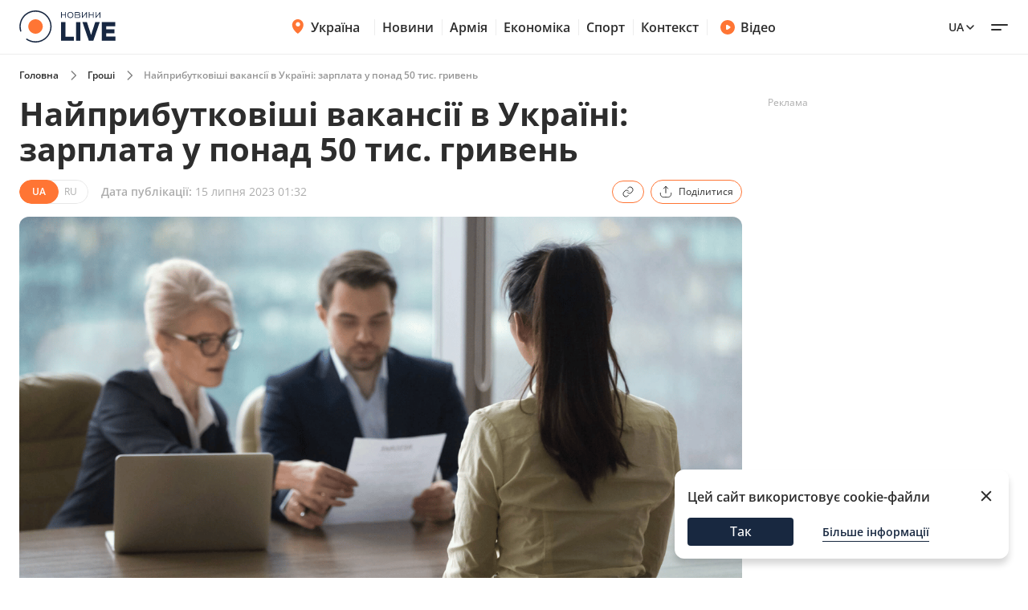

--- FILE ---
content_type: text/html; charset=utf-8
request_url: https://novyny.live/load-post-additional-data/?postId=106612&theme=None
body_size: 3861
content:

<div class="read-more__inner">
  


<div class="grid-item ">
  <a href="https://harkiv.novyny.live/terekhov-zaklikav-ne-pidiimati-komunalni-tarifi-pid-chas-viini-307235.html">
      
        <img
          width="290"
          height="166"
          alt="Терехов закликав не підіймати комунальні тарифи під час війни - 304x171"
          src=""
          data-src="https://novyny.live/cdn-cgi/imagedelivery/4_JwVYxosZqzJ7gIDJgTLA/8975ce3d-bbfc-4325-efb3-0918da54ab00/small"
          class="lazy"
          sizes="(max-width: 500px) 400px,(max-width: 1024px) 48vw, 296px"
        />
      
      
  </a>
  <p class="grid-item__title">
    <a href="https://harkiv.novyny.live/terekhov-zaklikav-ne-pidiimati-komunalni-tarifi-pid-chas-viini-307235.html"> Терехов закликав не підіймати комунальні тарифи під час війни </a>
  </p>
  
</div>


<div class="grid-item ">
  <a href="https://sport.novyny.live/gvardiola-poiasniv-porazku-manchester-siti-vid-bude-glimt-307233.html">
      
        <img
          width="290"
          height="166"
          alt="Гвардіола пояснив поразку Манчестер Сіті від Буде-Глімт - 304x171"
          src=""
          data-src="https://novyny.live/cdn-cgi/imagedelivery/4_JwVYxosZqzJ7gIDJgTLA/27caf546-f096-4573-5188-27b21d2c4900/small"
          class="lazy"
          sizes="(max-width: 500px) 400px,(max-width: 1024px) 48vw, 296px"
        />
      
      
  </a>
  <p class="grid-item__title">
    <a href="https://sport.novyny.live/gvardiola-poiasniv-porazku-manchester-siti-vid-bude-glimt-307233.html"> Гвардіола пояснив поразку Манчестер Сіті від Буде-Глімт </a>
  </p>
  
</div>


<div class="grid-item ">
  <a href="https://novyny.live/eurovision/iak-stvoriuvali-pisniu-catharticus-jerry-heil-rozkrila-detali-307228.html">
      
        <img
          width="290"
          height="166"
          alt="Як створювали пісню &quot;Catharticus&quot; — Jerry Heil розкрила деталі - 304x171"
          src=""
          data-src="https://novyny.live/cdn-cgi/imagedelivery/4_JwVYxosZqzJ7gIDJgTLA/f230494e-3e6a-4183-e1f7-144128b12500/small"
          class="lazy"
          sizes="(max-width: 500px) 400px,(max-width: 1024px) 48vw, 296px"
        />
      
      
  </a>
  <p class="grid-item__title">
    <a href="https://novyny.live/eurovision/iak-stvoriuvali-pisniu-catharticus-jerry-heil-rozkrila-detali-307228.html"> Як створювали пісню &quot;Catharticus&quot; — Jerry Heil розкрила деталі </a>
  </p>
  
</div>


</div>
$*

<div class="grid-item">
  <a href="https://videos.novyny.live/news/nato-terminovo-zbiraie-kerivnikiv-oboroni-krayin-priamii-efir-307226.html"><img src="https://i.ytimg.com/vi_webp/k--wMOFkGaU/mqdefault.webp"
      alt="НАТО терміново збирає керівників оборони країн — прямий ефір - 304x171" loading="lazy" width="304"
      height="171" /></a>
  <h3 class="grid-item__title">
    <a href="https://videos.novyny.live/news/nato-terminovo-zbiraie-kerivnikiv-oboroni-krayin-priamii-efir-307226.html"> НАТО терміново збирає керівників оборони країн — прямий ефір </a>
  </h3>
  <span class="grid-item__date">21 Січень 09:14</span>
</div>

<div class="grid-item">
  <a href="https://videos.novyny.live/news/zustrich-u-davosi-trivaie-mir-shche-obgovoriuiut-efir-ranoklive-307207.html"><img src="https://i.ytimg.com/vi_webp/__PmskIUs5o/mqdefault.webp"
      alt="Зустріч у Давосі триває, мир ще обговорюють — ефір Ранок.LIVE - 304x171" loading="lazy" width="304"
      height="171" /></a>
  <h3 class="grid-item__title">
    <a href="https://videos.novyny.live/news/zustrich-u-davosi-trivaie-mir-shche-obgovoriuiut-efir-ranoklive-307207.html"> Зустріч у Давосі триває, мир ще обговорюють — ефір Ранок.LIVE </a>
  </h3>
  <span class="grid-item__date">21 Січень 08:00</span>
</div>

<div class="grid-item">
  <a href="https://videos.novyny.live/news/tramp-pidsumovuie-rik-prezidentstva-priamii-efir-z-bilogo-domu-307181.html"><img src="https://novyny.live/cdn-cgi/imagedelivery/4_JwVYxosZqzJ7gIDJgTLA/d66174d9-795c-46f8-a0a7-f909da439100/small"
      alt="Трамп підсумовує рік президентства — прямий ефір з Білого дому - 304x171" loading="lazy" width="304"
      height="171" /></a>
  <h3 class="grid-item__title">
    <a href="https://videos.novyny.live/news/tramp-pidsumovuie-rik-prezidentstva-priamii-efir-z-bilogo-domu-307181.html"> Трамп підсумовує рік президентства — прямий ефір з Білого дому </a>
  </h3>
  <span class="grid-item__date">20 Січень 22:19</span>
</div>

<div class="grid-item">
  <a href="https://videos.novyny.live/news/budanov-vistupaie-na-forumi-v-davosi-priama-transliatsiia-307167.html"><img src="https://novyny.live/cdn-cgi/imagedelivery/4_JwVYxosZqzJ7gIDJgTLA/0e4dc2fa-b962-4c6f-8cbb-ec12cca21800/small"
      alt="Буданов виступає з важливою заявою в Давосі — пряма трансляція - 304x171" loading="lazy" width="304"
      height="171" /></a>
  <h3 class="grid-item__title">
    <a href="https://videos.novyny.live/news/budanov-vistupaie-na-forumi-v-davosi-priama-transliatsiia-307167.html"> Буданов виступає з важливою заявою в Давосі — пряма трансляція </a>
  </h3>
  <span class="grid-item__date">20 Січень 19:16</span>
</div>


$*





    



    
    
    <div class="sidebar-item  "><h4><span class="sidebar-item__time">13:02</span><a href="https://novyny.live/ekonomi/novi-tsini-na-produkti-v-supermarketakh-shcho-viddaiut-zi-znizhkami-306554.html">
                        
                            Нові ціни на продукти в супермаркетах — що віддають зі знижками
                        
                    </a></h4></div>



    
    <span class="sidebar__date ">10 січня 2026</span>
    
    
    <div class="sidebar-item  "><h4><span class="sidebar-item__time">14:05</span><a href="https://novyny.live/ekonomi/chi-mozhna-rubati-na-drova-dereva-bilia-svogo-budinku-u-2026-rotsi-305198.html">
                        
                            Чи можна рубати на дрова дерева біля свого будинку у 2026 році
                        
                    </a></h4></div>

    <div class="sidebar-item  "><h4><span class="sidebar-item__time">17:35</span><a href="https://novyny.live/ekonomi/tsini-na-iaitsia-mozhut-viklikati-posmishku-shcho-vidbuvaietsia-v-atb-305223.html">
                        
                            Ціни на яйця можуть викликати посмішку — що відбувається в АТБ
                        
                    </a></h4></div>



    
    <span class="sidebar__date ">11 січня 2026</span>
    
    
    <div class="sidebar-item  "><h4><span class="sidebar-item__time">15:22</span><a href="https://finance.novyny.live/skilki-zarobliaie-administrator-v-bukoveli-sumi-u-novomu-sezoni-304421.html">
                        
                            Скільки заробляє адміністратор в Буковелі — суми у новому сезоні
                        
                    </a></h4></div>



    
    <span class="sidebar__date ">8 січня 2026</span>
    
    
    <div class="sidebar-item  "><h4><span class="sidebar-item__time">11:22</span><a href="https://realty.novyny.live/zhitlo-pid-zagrozoiu-chomu-mozhut-anuliuvati-pravo-vlasnosti-u-2026-304787.html">
                        
                            Житло під загрозою — чому можуть анулювати право власності у 2026
                        
                    </a></h4></div>



    
    <span class="sidebar__date ">18 січня 2026</span>
    
    
    <div class="sidebar-item  "><h4><span class="sidebar-item__time">06:32</span><a href="https://novyny.live/tehnologii/chomu-pravilo-20-80-zariadki-smartfona-bilshe-ne-aktualne-306432.html">
                        
                            Чому правило &quot;20-80&quot; зарядки смартфона більше не актуальне
                        
                    </a></h4></div>



    
    <span class="sidebar__date ">19 січня 2026</span>
    
    
    <div class="sidebar-item  "><h4><span class="sidebar-item__time">19:20</span><a href="https://novyny.live/ekonomi/iii-grupa-invalidnosti-iaki-sotsviplati-ta-pilgi-nadaiut-u-2026-306904.html">
                        
                            III група інвалідності — які соцвиплати та пільги надають у 2026
                        
                    </a></h4></div>



    
    <span class="sidebar__date ">10 січня 2026</span>
    
    
    <div class="sidebar-item  "><h4><span class="sidebar-item__time">19:15</span><a href="https://novyny.live/ekonomi/viyizd-u-polshchu-skilki-gotivki-minimalno-treba-mati-u-2026-305228.html">
                        
                            Виїзд у Польщу — скільки готівки мінімально треба мати у 2026
                        
                    </a></h4></div>



    
    <span class="sidebar__date ">9 січня 2026</span>
    
    
    <div class="sidebar-item  "><h4><span class="sidebar-item__time">15:08</span><a href="https://kyiv.novyny.live/dvi-tets-u-kiievi-ne-pratsiuiut-koli-budinkam-povernut-teplo-305074.html"><b>Дві ТЕЦ у Києві не працюють — коли будинкам повернуть тепло</b></a></h4></div>



    
    <span class="sidebar__date ">10 січня 2026</span>
    
    
    <div class="sidebar-item  "><h4><span class="sidebar-item__time">15:25</span><a href="https://finance.novyny.live/skilki-nova-poshta-bere-za-1-kg-posilki-tarifi-u-2026-rotsi-304452.html">
                        
                            Скільки Нова пошта бере за 1 кг посилки — тарифи у 2026 році
                        
                    </a></h4></div>





$*





    





$*





    



    
    
    <div class="sidebar-item  sidebar-item_article"><a href="https://news.novyny.live/vid-miru-do-protsvitannia-shcho-zminiuietsia-v-golovakh-partneriv-304842.html" class="sidebar-item_article-link"><img src="https://novyny.live/cdn-cgi/imagedelivery/4_JwVYxosZqzJ7gIDJgTLA/ee8e65d2-b5fc-495e-b1fb-27679f1aa800/small" alt="Від миру до процвітання — що змінюється в головах партнерів - 60x60"/></a><h4><span class="sidebar-item__time">06:29</span><a href="https://news.novyny.live/vid-miru-do-protsvitannia-shcho-zminiuietsia-v-golovakh-partneriv-304842.html"><b>Від миру до процвітання — що змінюється в головах партнерів</b></a></h4></div>



    
    <span class="sidebar__date sidebar__date_article">21 січня 2026</span>
    
    
    <div class="sidebar-item  sidebar-item_article"><a href="https://odesa.novyny.live/ekologichna-katastrofa-v-odesi-v-iakomu-stani-chorne-more-307132.html" class="sidebar-item_article-link"><img src="https://novyny.live/cdn-cgi/imagedelivery/4_JwVYxosZqzJ7gIDJgTLA/f00ca0b8-8cc1-421f-e2aa-2c378f6b4700/small" alt="Екологічна катастрофа в Одесі — в якому стані Чорне море - 60x60"/></a><h4><span class="sidebar-item__time">06:33</span><a href="https://odesa.novyny.live/ekologichna-katastrofa-v-odesi-v-iakomu-stani-chorne-more-307132.html">
                        
                            Екологічна катастрофа в Одесі — в якому стані Чорне море
                        
                    </a></h4></div>



    
    <span class="sidebar__date sidebar__date_article">20 січня 2026</span>
    
    
    <div class="sidebar-item  sidebar-item_article"><a href="https://news.novyny.live/pershii-den-diskusii-u-davosi-shcho-naspravdi-obgovoriuvali-307187.html" class="sidebar-item_article-link"><img src="https://novyny.live/cdn-cgi/imagedelivery/4_JwVYxosZqzJ7gIDJgTLA/ee73a12a-0836-4699-cac6-a3fb01c80a00/small" alt="Перший день дискусій у Давосі — що насправді обговорювали - 60x60"/></a><h4><span class="sidebar-item__time">23:49</span><a href="https://news.novyny.live/pershii-den-diskusii-u-davosi-shcho-naspravdi-obgovoriuvali-307187.html"><b>Перший день дискусій у Давосі — що насправді обговорювали</b></a></h4></div>



    
    <span class="sidebar__date sidebar__date_article">15 січня 2026</span>
    
    
    <div class="sidebar-item  sidebar-item_article"><a href="https://odesa.novyny.live/zhittia-v-blekauti-chi-planuiut-odesiti-viyizhdzhati-z-mista-305808.html" class="sidebar-item_article-link"><img src="https://novyny.live/cdn-cgi/imagedelivery/4_JwVYxosZqzJ7gIDJgTLA/92ed64a1-2036-45ad-b8c1-4cb0d6174400/small" alt="Життя в блекаути — чи планують одесити виїжджати з міста - 60x60"/></a><h4><span class="sidebar-item__time">06:33</span><a href="https://odesa.novyny.live/zhittia-v-blekauti-chi-planuiut-odesiti-viyizhdzhati-z-mista-305808.html">
                        
                            Життя в блекаути — чи планують одесити виїжджати з міста
                        
                    </a></h4></div>



    
    <span class="sidebar__date sidebar__date_article">20 січня 2026</span>
    
    
    <div class="sidebar-item  sidebar-item_article"><a href="https://news.novyny.live/rada-miru-shcho-tse-take-i-navishcho-yiyi-vinosiat-u-davos-307162.html" class="sidebar-item_article-link"><img src="https://novyny.live/cdn-cgi/imagedelivery/4_JwVYxosZqzJ7gIDJgTLA/a826db59-6f2a-4ce7-cc4c-f2d2e96adc00/small" alt="Рада миру — що це таке і навіщо її виносять у Давос - 60x60"/></a><h4><span class="sidebar-item__time">19:44</span><a href="https://news.novyny.live/rada-miru-shcho-tse-take-i-navishcho-yiyi-vinosiat-u-davos-307162.html"><b>Рада миру — що це таке і навіщо її виносять у Давос</b></a></h4></div>



    
    <span class="sidebar__date sidebar__date_article">8 січня 2026</span>
    
    
    <div class="sidebar-item  sidebar-item_article"><a href="https://odesa.novyny.live/rinok-cheremushki-v-odesi-shcho-podorozhchalo-pislia-sviat-304844.html" class="sidebar-item_article-link"><img src="https://novyny.live/cdn-cgi/imagedelivery/4_JwVYxosZqzJ7gIDJgTLA/3ff81354-9cb2-4bc0-0807-44ece6695300/small" alt="Ринок Черемушки в Одесі — що подорожчало після свят - 60x60"/></a><h4><span class="sidebar-item__time">21:33</span><a href="https://odesa.novyny.live/rinok-cheremushki-v-odesi-shcho-podorozhchalo-pislia-sviat-304844.html">
                        
                            Ринок Черемушки в Одесі — що подорожчало після свят
                        
                    </a></h4></div>

    <div class="sidebar-item  sidebar-item_article"><a href="https://news.novyny.live/osoblivi-vminnia-chim-budanov-dopomagaie-prezidentu-v-op-304869.html" class="sidebar-item_article-link"><img src="https://novyny.live/cdn-cgi/imagedelivery/4_JwVYxosZqzJ7gIDJgTLA/a48f1a0c-5192-445e-48df-bb004b942c00/small" alt="Особливі вміння — чим Буданов допомагає президенту в ОП - 60x60"/></a><h4><span class="sidebar-item__time">16:12</span><a href="https://news.novyny.live/osoblivi-vminnia-chim-budanov-dopomagaie-prezidentu-v-op-304869.html"><b>Особливі вміння — чим Буданов допомагає президенту в ОП</b></a></h4></div>



    
    <span class="sidebar__date sidebar__date_article">17 січня 2026</span>
    
    
    <div class="sidebar-item  sidebar-item_article"><a href="https://odesa.novyny.live/iak-zminilisia-tsini-na-odeskomu-rinku-iaki-produkti-u-popiti-306449.html" class="sidebar-item_article-link"><img src="https://novyny.live/cdn-cgi/imagedelivery/4_JwVYxosZqzJ7gIDJgTLA/dcf5badc-786c-4833-233d-070de8d14800/small" alt="Як змінилися ціни на одеському ринку — які продукти у попиті - 60x60"/></a><h4><span class="sidebar-item__time">08:25</span><a href="https://odesa.novyny.live/iak-zminilisia-tsini-na-odeskomu-rinku-iaki-produkti-u-popiti-306449.html">
                        
                            Як змінилися ціни на одеському ринку — які продукти у попиті
                        
                    </a></h4></div>



    
    <span class="sidebar__date sidebar__date_article">16 січня 2026</span>
    
    
    <div class="sidebar-item  sidebar-item_article"><a href="https://odesa.novyny.live/odesa-vzhe-misiats-bez-svitla-iaki-perspektivi-na-kinets-zimi-306183.html" class="sidebar-item_article-link"><img src="https://novyny.live/cdn-cgi/imagedelivery/4_JwVYxosZqzJ7gIDJgTLA/d1877e30-578d-488b-877a-e3091848b100/small" alt="Одеса вже місяць без світла — які перспективи на кінець зими - 60x60"/></a><h4><span class="sidebar-item__time">06:33</span><a href="https://odesa.novyny.live/odesa-vzhe-misiats-bez-svitla-iaki-perspektivi-na-kinets-zimi-306183.html">
                        
                            Одеса вже місяць без світла — які перспективи на кінець зими
                        
                    </a></h4></div>



    
    <span class="sidebar__date sidebar__date_article">12 січня 2026</span>
    
    
    <div class="sidebar-item  sidebar-item_article"><a href="https://odesa.novyny.live/iaki-ekonomichni-siurprizi-chekaiut-ukrayinu-vartist-valiuti-304258.html" class="sidebar-item_article-link"><img src="https://novyny.live/cdn-cgi/imagedelivery/4_JwVYxosZqzJ7gIDJgTLA/66c917c2-0a5d-4ef4-07e7-62ef14537d00/small" alt="Які економічні сюрпризи чекають Україну — вартість валюти - 60x60"/></a><h4><span class="sidebar-item__time">22:33</span><a href="https://odesa.novyny.live/iaki-ekonomichni-siurprizi-chekaiut-ukrayinu-vartist-valiuti-304258.html">
                        
                            Які економічні сюрпризи чекають Україну — вартість валюти
                        
                    </a></h4></div>






--- FILE ---
content_type: application/javascript
request_url: https://novyny.live/static/frontend/novyny-live-layout/dist/article-new.a4a0e73a0fd8e13a935b.js
body_size: 4320
content:
(self["webpackChunknovyny_live_layout"] = self["webpackChunknovyny_live_layout"] || []).push([["article-new"],{

/***/ "./src/js-new/components/adult-content.js":
/*!************************************************!*\
  !*** ./src/js-new/components/adult-content.js ***!
  \************************************************/
/***/ (() => {

const adultContentElements = document.querySelectorAll('.crash-content');
adultContentElements.forEach(itm => {
  var _window$glblMessages, _window$glblMessages2, _window$glblMessages3;

  const adultContentDiv = document.createElement('div');
  const adultContentDivWrapper = document.createElement('div');
  adultContentDiv.classList.add('adult-content'); // Add a descriptive class

  adultContentDiv.append(adultContentDivWrapper);
  adultContentDivWrapper.className = 'adult-content__wrapper';

  const handleYes = () => {
    adultContentDiv.children[0].remove();
    adultContentDiv.className = '';
  };

  const handleNo = () => {
    adultContentDiv.children[0].innerHTML = '';
  }; // Set title and subtitle:


  adultContentDivWrapper.innerHTML = "\n<svg width=\"54\" height=\"51\" viewBox=\"0 0 54 51\" fill=\"none\" xmlns=\"http://www.w3.org/2000/svg\">\n<g clip-path=\"url(#clip0_2613_35937)\">\n<path d=\"M35.1 39.195C32.89 40.985 30.07 42.065 27 42.065C19.91 42.065 14.16 36.315 14.16 29.215C14.16 26.155 15.24 23.335 17.03 21.125L35.1 39.195Z\" fill=\"#F7F7F7\"/>\n<path d=\"M39.85 29.215C39.85 32.165 38.86 34.875 37.19 37.045L19.18 19.035C21.35 17.365 24.05 16.375 27 16.375C27.7 16.375 28.38 16.445 29.05 16.555C27.58 17.955 26.66 19.925 26.66 22.105C26.66 26.345 30.09 29.775 34.33 29.775C36.44 29.775 38.34 28.925 39.73 27.555C39.8 28.105 39.85 28.655 39.85 29.215Z\" fill=\"#F7F7F7\"/>\n<path d=\"M1.64001 1.2749L50.09 49.7249\" stroke=\"#F7F7F7\" stroke-width=\"2\" stroke-linecap=\"round\" stroke-linejoin=\"round\"/>\n<path d=\"M9.57001 14.4348C5.94001 17.4248 3.10001 21.3348 1.39001 25.8048\" stroke=\"#F7F7F7\" stroke-width=\"2\" stroke-linecap=\"round\" stroke-linejoin=\"round\"/>\n<path d=\"M52.61 25.7948C48.67 15.4948 38.69 8.1748 27 8.1748C21.8 8.1748 16.94 9.6248 12.8 12.1348\" stroke=\"#F7F7F7\" stroke-width=\"2\" stroke-linecap=\"round\" stroke-linejoin=\"round\"/>\n</g>\n<defs>\n<clipPath id=\"clip0_2613_35937\">\n<rect width=\"53.22\" height=\"50.45\" fill=\"white\" transform=\"translate(0.390015 0.274902)\"/>\n</clipPath>\n</defs>\n</svg>\n<p class=\"adult-content__title\">\u041A\u043E\u043D\u0442\u0435\u043D\u0442 18+</p>\n<p class=\"adult-content__subtitle\">".concat((_window$glblMessages = window.glblMessages) === null || _window$glblMessages === void 0 ? void 0 : _window$glblMessages[window.locale].adultContentMsg, "</p>\n"); // Add buttons (customize as needed):

  adultContentDivWrapper.innerHTML += "\n<div class=\"adult-content__btnWrapper\">\n  <button class=\"adult-content__btn adult-content__btn_yes\">".concat((_window$glblMessages2 = window.glblMessages) === null || _window$glblMessages2 === void 0 ? void 0 : _window$glblMessages2[window.locale].yesBtn, "</button>\n  <button class=\"adult-content__btn adult-content__btn_no\">").concat((_window$glblMessages3 = window.glblMessages) === null || _window$glblMessages3 === void 0 ? void 0 : _window$glblMessages3[window.locale].noBtn, "</button>\n</div>\n");
  adultContentDivWrapper.querySelector('.adult-content__btn_yes').addEventListener('click', handleYes);
  adultContentDivWrapper.querySelector('.adult-content__btn_no').addEventListener('click', handleNo);
  itm.parentNode.prepend(adultContentDiv);
  adultContentDiv.append(itm);
});

/***/ }),

/***/ "./src/js-new/components/amp-stories/slider-navigation.js":
/*!****************************************************************!*\
  !*** ./src/js-new/components/amp-stories/slider-navigation.js ***!
  \****************************************************************/
/***/ ((__unused_webpack_module, __webpack_exports__, __webpack_require__) => {

"use strict";
__webpack_require__.r(__webpack_exports__);
/* harmony export */ __webpack_require__.d(__webpack_exports__, {
/* harmony export */   addPrevNextBtnsClickHandlers: () => (/* binding */ addPrevNextBtnsClickHandlers)
/* harmony export */ });
const addTogglePrevNextBtnsActive = (emblaApi, prevBtn, nextBtn) => {
  const togglePrevNextBtnsState = () => {
    if (emblaApi.canScrollPrev()) prevBtn.removeAttribute('disabled');else prevBtn.setAttribute('disabled', 'disabled');
    if (emblaApi.canScrollNext()) nextBtn.removeAttribute('disabled');else nextBtn.setAttribute('disabled', 'disabled');
  };

  emblaApi.on('select', togglePrevNextBtnsState).on('init', togglePrevNextBtnsState).on('reInit', togglePrevNextBtnsState);
  return () => {
    prevBtn.removeAttribute('disabled');
    nextBtn.removeAttribute('disabled');
  };
};

const addPrevNextBtnsClickHandlers = (emblaApi, prevBtn, nextBtn) => {
  const scrollPrev = () => {
    emblaApi.scrollPrev();
  };

  const scrollNext = () => {
    emblaApi.scrollNext();
  };

  prevBtn.addEventListener('click', scrollPrev, false);
  nextBtn.addEventListener('click', scrollNext, false);
  const removeTogglePrevNextBtnsActive = addTogglePrevNextBtnsActive(emblaApi, prevBtn, nextBtn);
  return () => {
    removeTogglePrevNextBtnsActive();
    prevBtn.removeEventListener('click', scrollPrev, false);
    nextBtn.removeEventListener('click', scrollNext, false);
  };
};

/***/ }),

/***/ "./src/js-new/components/amp-stories/slider.js":
/*!*****************************************************!*\
  !*** ./src/js-new/components/amp-stories/slider.js ***!
  \*****************************************************/
/***/ ((__unused_webpack_module, __webpack_exports__, __webpack_require__) => {

"use strict";
__webpack_require__.r(__webpack_exports__);
/* harmony import */ var embla_carousel__WEBPACK_IMPORTED_MODULE_1__ = __webpack_require__(/*! embla-carousel */ "./node_modules/embla-carousel/esm/embla-carousel.esm.js");
/* harmony import */ var _slider_navigation__WEBPACK_IMPORTED_MODULE_0__ = __webpack_require__(/*! ./slider-navigation */ "./src/js-new/components/amp-stories/slider-navigation.js");


const OPTIONS = {
  loop: true,
  align: 'center',
  breakpoints: {
    '(max-width: 768px)': {
      align: 'start'
    }
  }
};
const emblaNode = document.querySelector('.amp-slider');

if (emblaNode) {
  const viewportNode = emblaNode.querySelector('.amp-slider__viewport');
  const prevBtnNode = emblaNode.querySelector('.amp-slider__button--prev');
  const nextBtnNode = emblaNode.querySelector('.amp-slider__button--next');
  const emblaApi = (0,embla_carousel__WEBPACK_IMPORTED_MODULE_1__["default"])(viewportNode, OPTIONS);
  const removePrevNextBtnsClickHandlers = (0,_slider_navigation__WEBPACK_IMPORTED_MODULE_0__.addPrevNextBtnsClickHandlers)(emblaApi, prevBtnNode, nextBtnNode);
  emblaApi.on('destroy', removePrevNextBtnsClickHandlers);
}

/***/ }),

/***/ "./src/js-new/components/generateTabs.js":
/*!***********************************************!*\
  !*** ./src/js-new/components/generateTabs.js ***!
  \***********************************************/
/***/ ((__unused_webpack_module, __webpack_exports__, __webpack_require__) => {

"use strict";
__webpack_require__.r(__webpack_exports__);
/* harmony export */ __webpack_require__.d(__webpack_exports__, {
/* harmony export */   "default": () => (__WEBPACK_DEFAULT_EXPORT__)
/* harmony export */ });
// import getSidebarItem from './load-more-elements/sidebar-item';
function generateTabs(sectionName) {
  let {
    isLoadMore = false,
    hasCaching = true,
    display = 'block',
    initialTab = localStorage.getItem('sidebar-all-news-active-tab') || 'all'
  } = arguments.length > 1 && arguments[1] !== undefined ? arguments[1] : {};
  const tabsWrapper = document.querySelector(".tabs-".concat(sectionName));
  const tabs = tabsWrapper === null || tabsWrapper === void 0 ? void 0 : tabsWrapper.children;

  if (!tabs) {
    return;
  }

  const sidebarInner = isLoadMore && document.querySelector(".".concat(sectionName, " .sidebar__inner"));
  const tabsContentList = document.querySelectorAll(".".concat(sectionName, "-tab-content")); // const loadMoreBtn = isLoadMore && sidebarInner.querySelector(`button`);

  let selectedTabContent = {
    tabContentName: initialTab,
    tabContentEl: document.querySelector(".".concat(sectionName, "-tab-content[data-tabData='").concat(initialTab, "']"))
  };

  if (hasCaching) {
    let tabElement = tabsWrapper.querySelector(".tabs__item[data-tab='".concat(initialTab, "']"));

    if (tabElement) {
      openTab(tabElement, tabsContentList, document.querySelector(".".concat(sectionName, "-tab-content[data-tabData='").concat(initialTab, "']")), selectedTabContent);
    }
  }

  Array.from(tabs).forEach(itm => {
    itm.onclick = e => {
      const tabEl = e.target;
      const tabContent = document.querySelector(".".concat(sectionName, "-tab-content[data-tabData='").concat(tabEl.dataset.tab, "']"));
      localStorage.setItem('sidebar-all-news-active-tab', tabEl.dataset.tab);
      openTab(tabEl, tabsContentList, tabContent, selectedTabContent);
    };
  });

  function openTab(tabEl, tabsContentList, tabContent, selectedTabContent) {
    Array.from(tabsContentList).forEach((itm, i) => {
      itm.style.display = "none";
      tabs[i].classList.remove('tabs__item_active');
    });
    tabEl.classList.toggle('tabs__item_active');
    tabContent.style.display = display;
    selectedTabContent.tabContentName = tabEl.dataset.tab;
    selectedTabContent.tabContentEl = tabContent;
  }
}

/* harmony default export */ const __WEBPACK_DEFAULT_EXPORT__ = (generateTabs);

/***/ }),

/***/ "./src/js-new/pages/article.js":
/*!*************************************!*\
  !*** ./src/js-new/pages/article.js ***!
  \*************************************/
/***/ ((__unused_webpack_module, __webpack_exports__, __webpack_require__) => {

"use strict";
__webpack_require__.r(__webpack_exports__);
/* harmony import */ var _styles_new_pages_article_scss__WEBPACK_IMPORTED_MODULE_0__ = __webpack_require__(/*! ../../styles-new/pages/article.scss */ "./src/styles-new/pages/article.scss");
/* harmony import */ var _components_article_image_slider__WEBPACK_IMPORTED_MODULE_1__ = __webpack_require__(/*! ../components/article-image-slider */ "./src/js-new/components/article-image-slider.js");
/* harmony import */ var _components_generateTabs__WEBPACK_IMPORTED_MODULE_2__ = __webpack_require__(/*! ../components/generateTabs */ "./src/js-new/components/generateTabs.js");
/* harmony import */ var _components_adult_content__WEBPACK_IMPORTED_MODULE_3__ = __webpack_require__(/*! ../components/adult-content */ "./src/js-new/components/adult-content.js");
/* harmony import */ var _components_adult_content__WEBPACK_IMPORTED_MODULE_3___default = /*#__PURE__*/__webpack_require__.n(_components_adult_content__WEBPACK_IMPORTED_MODULE_3__);
/* harmony import */ var _components_share_btn__WEBPACK_IMPORTED_MODULE_4__ = __webpack_require__(/*! ../components/share-btn */ "./src/js-new/components/share-btn.js");
/* harmony import */ var _components_images_popup__WEBPACK_IMPORTED_MODULE_5__ = __webpack_require__(/*! ../components/images-popup */ "./src/js-new/components/images-popup.js");
/* harmony import */ var _components_amp_stories_slider__WEBPACK_IMPORTED_MODULE_6__ = __webpack_require__(/*! ../components/amp-stories/slider */ "./src/js-new/components/amp-stories/slider.js");
 // import "../../styles-new/blocks/shared/share-btn.scss";
// import "../../styles-new/blocks/shared/breadcrumbs.scss";





 // import { initProgressBar } from '../components/progress-bar';


(0,_components_generateTabs__WEBPACK_IMPORTED_MODULE_2__["default"])('sidebar-last', {
  isLoadMore: false
});
document.addEventListener('DOMContentLoaded', () => {
  (0,_components_images_popup__WEBPACK_IMPORTED_MODULE_5__.initializeArticlePopup)(); //handle show catfish banner

  const catfishAdElem = document.querySelector('.catfish-ad');
  const bottomNavbarElem = document.querySelector('.bottom-navbar');

  const handleScroll = () => {
    const currentScrollPos = window.pageYOffset;

    if (currentScrollPos > 860) {
      catfishAdElem.classList.add('catfish-ad_active');
      bottomNavbarElem.dataset.bannerLoaded = true;

      if (bottomNavbarElem.classList.contains('bottom-navbar_opened') || bottomNavbarElem.classList.contains('bottom-navbar_opened-with-cookies')) {
        bottomNavbarElem.classList.add('bottom-navbar_opened-with-banner');
      }

      window.removeEventListener('scroll', handleScroll);
    }
  };

  if (catfishAdElem && bottomNavbarElem) {
    window.addEventListener('scroll', handleScroll);
  }
});
const actualItemsPlaceholder = document.querySelector('.actual__items');
const sidebarsPlaceholder = document.querySelectorAll('.sidebar-popular-tab-content');

const getData = async () => {
  let placeholders = document.querySelectorAll('.read-more-slider-placeholder');
  let readMoreSliderPlaceholder = placeholders[placeholders.length - 1];
  let url = "/".concat(window.postData.lang === 'uk' ? '' : window.postData.lang + '/', "load-post-additional-data/?postId=").concat(window.postData.id, "&theme=").concat(window.postData.theme); // debugger;

  try {
    const response = await fetch(url);
    let html;

    if (response.ok) {
      html = await response.text();
    }

    const data = html.split('$*');

    if (readMoreSliderPlaceholder) {
      readMoreSliderPlaceholder.innerHTML = data[0];
    }

    if (actualItemsPlaceholder) {
      actualItemsPlaceholder.innerHTML = data[1];
    }

    if (sidebarsPlaceholder.length >= 1) {
      if (sidebarsPlaceholder[1]) sidebarsPlaceholder[1].innerHTML = data[2];
      if (sidebarsPlaceholder[2]) sidebarsPlaceholder[2].innerHTML = data[3];
      if (sidebarsPlaceholder[3]) sidebarsPlaceholder[3].innerHTML = data[4];
    } // TODO: This code is repeated in base.html


    readMoreSliderPlaceholder === null || readMoreSliderPlaceholder === void 0 ? void 0 : readMoreSliderPlaceholder.querySelectorAll('img').forEach(itm => itm.hasAttribute("data-src") && itm.classList.add('lazy'));
    var lazyImages = [].slice.call(document.querySelectorAll("img.lazy"));

    if ("IntersectionObserver" in window) {
      let lazyImageObserver = new IntersectionObserver(function (entries, observer) {
        entries.forEach(function (entry) {
          if (entry.isIntersecting) {
            let lazyImage = entry.target;
            lazyImage.src = lazyImage.dataset.src;
            lazyImage.classList.remove("lazy");
            lazyImageObserver.unobserve(lazyImage);
          }
        });
      });
      lazyImages.forEach(function (lazyImage) {
        lazyImageObserver.observe(lazyImage);
      });
    }
  } catch (error) {
    console.log(error);
  }
};

window.getData = getData;

if (window.postData) {
  window.addEventListener('load', getData);
}

window.calculateSidebarsHeights = articleWrapper => {
  const h1Title = articleWrapper.querySelector('h1');
  const mainImage = articleWrapper.querySelector('.content__main-image');
  const advSidebars = articleWrapper.querySelector(".adv-sidebars");
  if (!advSidebars) return;
  const [stickyBlock1, stickyBlock2, stickyBlock3] = advSidebars.querySelectorAll('.adv-sidebars__docked'); // Calculating height of the first sticky block
  // 40px - top padding
  // 30px - top-line (share/date/socials)
  // advertisement height - 628px
  // error margin - 15px
  // margin-bottom adv - 25px

  const firstSidebarHeight = 40 + h1Title.clientHeight + mainImage.clientHeight + 30 + 628 + 25 - 15; // for smaller banner we need to reduce the height of the first sidebar

  const delim = stickyBlock2.querySelector('ins').dataset.isbig ? 1.25 : 2.1;
  const secondSidebarHeight = firstSidebarHeight / delim;
  stickyBlock1.style.height = "".concat(firstSidebarHeight, "px");
  stickyBlock2.style.height = "".concat(secondSidebarHeight, "px");
  stickyBlock3.style.height = "calc(100% - ".concat(firstSidebarHeight + secondSidebarHeight, "px)");
  return [stickyBlock1, stickyBlock2, stickyBlock3];
};

window.calculateSidebarsHeights(document.querySelector('.article-wrapper'));
window.addEventListener('DOMContentLoaded', () => {
  const faqItems = document.querySelectorAll(".article-faq__item");
  faqItems.forEach(item => {
    const head = item.querySelector(".article-faq__head");
    head.addEventListener("click", () => {
      // Toggle the 'active' class on the item
      item.classList.toggle("active");
    });
  });
}); // window.addEventListener('scroll', handleStickySidebars)
// // Initialize progress bar when DOM is loaded
// window.addEventListener('DOMContentLoaded', () => {
//   initProgressBar();
//   window.initProgressBar = initProgressBar;
// });

/***/ }),

/***/ "./src/styles-new/pages/article.scss":
/*!*******************************************!*\
  !*** ./src/styles-new/pages/article.scss ***!
  \*******************************************/
/***/ ((__unused_webpack_module, __webpack_exports__, __webpack_require__) => {

"use strict";
__webpack_require__.r(__webpack_exports__);
// extracted by mini-css-extract-plugin


/***/ })

},
/******/ __webpack_require__ => { // webpackRuntimeModules
/******/ var __webpack_exec__ = (moduleId) => (__webpack_require__(__webpack_require__.s = moduleId))
/******/ __webpack_require__.O(0, ["src_styles-new_pages_article_scss","src_js-new_components_article-image-slider_js-src_js-new_components_images-popup_js-src_js-ne-74cf2e","vendors-node_modules_splidejs_splide_dist_js_splide_esm_js-node_modules_embla-carousel_esm_em-4616aa","src_js-new_components_bottom-navbar_js-src_js-new_components_categories-filter_js-src_js-new_-d994a9"], () => (__webpack_exec__("./src/js-new/pages/article.js")));
/******/ var __webpack_exports__ = __webpack_require__.O();
/******/ }
]);
//# sourceMappingURL=article-new.a4a0e73a0fd8e13a935b.js.map